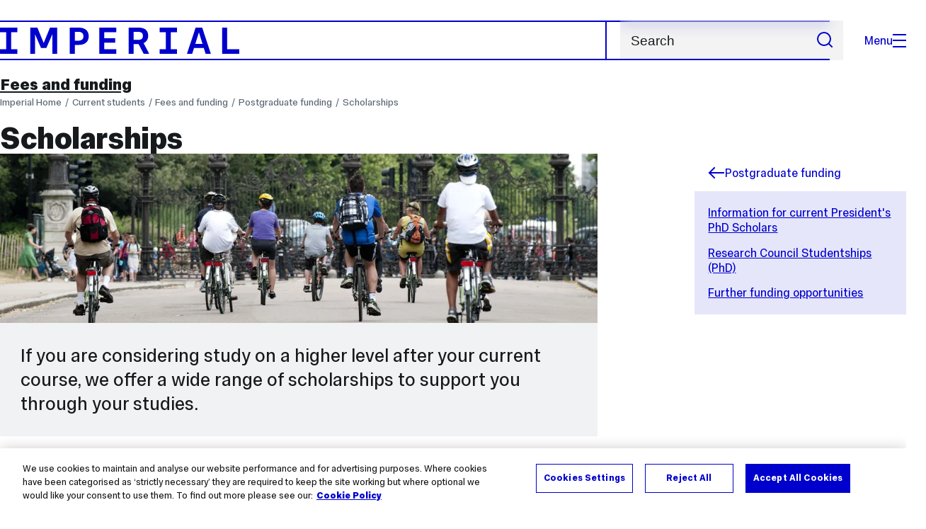

--- FILE ---
content_type: text/html; charset=UTF-8
request_url: https://www.imperial.ac.uk/students/fees-and-funding/postgraduate-funding/scholarships/
body_size: 10969
content:
<!DOCTYPE html>
<html class="no-js" lang="en-GB">

<head>
    <title>Scholarships | Current students | Imperial College London</title>

    <meta charset="utf-8" />
    <meta http-equiv="X-UA-Compatible" content="IE=edge" />
    <!-- OneTrust Cookies Consent Notice start for imperial.ac.uk -->
<script type="text/javascript" src="https://cdn-ukwest.onetrust.com/consent/6d9efb9d-b605-406f-b8b3-c9644859d064/OtAutoBlock.js" ></script><script src="https://cdn-ukwest.onetrust.com/scripttemplates/otSDKStub.js"  type="text/javascript" charset="UTF-8" data-domain-script="6d9efb9d-b605-406f-b8b3-c9644859d064" ></script>
<script type="text/javascript">function OptanonWrapper() { }</script>
<!-- OneTrust Cookies Consent Notice end for imperial.ac.uk -->
  	<link rel="preconnect" href="https://pxl01-imperialacuk.terminalfour.net">
    <link rel="dns-prefetch" href="https://pxl01-imperialacuk.terminalfour.net">

    <script type="application/ld+json">{"@context": "https://schema.org", "@type": "BreadcrumbList", "itemListElement": [{"@type": "ListItem","position": 1,"name": "Home","item": "https://www.imperial.ac.uk/"},{"@type": "ListItem","position": 2,"name": "Current students","item": "https://www.imperial.ac.uk/students/"},{"@type": "ListItem","position": 3,"name": "Fees and funding","item": "https://www.imperial.ac.uk/students/fees-and-funding/"},{"@type": "ListItem","position": 4,"name": "Postgraduate funding","item": "https://www.imperial.ac.uk/students/fees-and-funding/postgraduate-funding/"},{"@type": "ListItem","position": 5,"name": "Scholarships","item": "https://www.imperial.ac.uk/students/fees-and-funding/postgraduate-funding/scholarships/"}]}</script>
    <!-- Search metadata tags -->
<meta name="SectionType" content="website">
<!-- twitter metadata tags -->
<meta name="twitter:dnt" content="on">
<meta name="twitter:card" content="summary_large_image">
<meta name="twitter:site" content="@imperialcollege">
<meta name="twitter:title" content="Scholarships">
<meta name="twitter:description" content="If you are considering study on a higher level after your current course, we offer a wide range of scholarships to support you through your studies.">
<meta name="twitter:image" content="https://pxl01-imperialacuk.terminalfour.net/fit-in/539x152/prod01/channel_3/media/migration/imperial-students/Cyclists-in-Hyde-Park-T4--tojpeg_1416913187101_x4.jpg">
<meta name="fb:app_id" content="674884772674087">
<meta property="og:title" content="Scholarships" />
<meta property="og:type" content="website" />
<meta property="og:image" content="https://pxl01-imperialacuk.terminalfour.net/fit-in/539x152/prod01/channel_3/media/migration/imperial-students/Cyclists-in-Hyde-Park-T4--tojpeg_1416913187101_x4.jpg" />
<meta property="og:image:type" content="image/jpeg" />
<meta property="og:image:secure_url" content="https://pxl01-imperialacuk.terminalfour.net/fit-in/539x152/prod01/channel_3/media/migration/imperial-students/Cyclists-in-Hyde-Park-T4--tojpeg_1416913187101_x4.jpg" />
<meta property="og:url" content="https://www.imperial.ac.uk/students/fees-and-funding/postgraduate-funding/scholarships/" />
<meta property="og:description" content="If you are considering study on a higher level after your current course, we offer a wide range of scholarships to support you through your studies." />
<meta property="og:locale" content="en_GB" />
<meta property="og:site_name" content="Imperial College London" />

    

    <meta name="keywords" content="">

    <meta name="viewport" content="width=device-width, initial-scale=1.0" />

    <!-- assets */ -->
<link rel="preload" href="/assets/website/fonts/icons/fonts/imperial-icons.woff?vrmf2d" as="font" type="font/woff" crossorigin>
<link rel="preload" href="/assets/website/fonts/imperial-sans/ImperialText-VF.woff2" as="font" type="font/woff2" crossorigin>
<link href="/assets/website/stylesheets/css/screen.2.2.1.css" media="all" rel="stylesheet" type="text/css" />
<link href="/assets/website/stylesheets/css/print.2.2.1.css" media="print" rel="stylesheet" type="text/css" />

<link rel="icon" type="image/svg+xml" href="/assets/website/images/favicon/favicon.svg">
<link rel="alternate icon" href="/assets/website/images/favicon/favicon.ico">
<link rel="icon" href="/assets/website/images/favicon/favicon-32.png" sizes="32x32">
<link rel="icon" href="/assets/website/images/favicon/favicon-57.png" sizes="57x57">
<link rel="icon" href="/assets/website/images/favicon/favicon-76.png" sizes="76x76">
<link rel="icon" href="/assets/website/images/favicon/favicon-96.png" sizes="96x96">
<link rel="icon" href="/assets/website/images/favicon/favicon-128.png" sizes="128x128">
<link rel="icon" href="/assets/website/images/favicon/favicon-192.png" sizes="192x192">
<link rel="icon" href="/assets/website/images/favicon/favicon-228.png" sizes="228x228">
<link rel="shortcut icon" href="/assets/website/images/favicon/favicon-196.png" sizes="196x196">
<link rel="apple-touch-icon" href="/assets/website/images/favicon/favicon-120.png" sizes="120x120">
<link rel="apple-touch-icon" href="/assets/website/images/favicon/favicon-152.png" sizes="152x152">
<link rel="apple-touch-icon" href="/assets/website/images/favicon/favicon-180.png" sizes="180x180">
<meta name="msapplication-TileColor" content="#C8D8E4">
<meta name="msapplication-TileImage" content="/assets/website/images/favicon/favicon-144.png">
<meta name="msapplication-config" content="/assets/website/images/favicon/browserconfig.xml" />

<script src="/assets/website/js/lib/jquery3.min.js" id="jquery3"></script>

<script defer src="/assets/website/js/build/application.2.2.1.min.js" type="text/javascript"></script>

<script defer src="//cdnjs.cloudflare.com/ajax/libs/gsap/3.10.4/gsap.min.js"></script>  <!-- gsap.min.js -->
     
    <link rel="canonical" href="https://www.imperial.ac.uk/students/fees-and-funding/postgraduate-funding/scholarships/" />
    
		 
		
    
      <meta name="SearchLanding" content="false">
      <meta name="LastModified" content="2023-10-25T08:52:04Z" />
</head>

<body class="page-layout-standard theme-8">
    <noscript><iframe src="https://www.googletagmanager.com/ns.html?id=GTM-NDH95W87" height="0" width="0" style="display:none;visibility:hidden"></iframe></noscript><script>(function(w,d,s,l,i){w[l]=w[l]||[];w[l].push({'gtm.start': new Date().getTime(),event:'gtm.js'});var f=d.getElementsByTagName(s)[0], 
j=d.createElement(s),dl=l!='dataLayer'?'&l='+l:'';j.async=true;j.src= 'https://www.googletagmanager.com/gtm.js?id='+i+dl;f.parentNode.insertBefore(j,f); })(window,document,'script','dataLayer','GTM-NDH95W87');</script>
    <a class="skip-to" id="skip-to-content" href="#content">Skip to main content</a>
<a class="skip-to" id="link-to-accessibility" href="/about-the-site/accessibility/">View accessibility support page</a>     
    
    <header class="header">
        <div class="header__inner">
            <a class="header__logo" href="/" aria-label="Homepage">
    <svg width="727" height="80" viewBox="0 0 727 80" fill="none" xmlns="http://www.w3.org/2000/svg">
        <path d="M301.453 0V80H353.346V66H316.622V46H350.152V32.4H316.622V14H353.346V0H301.453Z" fill="currentcolor" />
        <path d="M238.397 12.9177H227.22V39.8776H238.397C247.142 39.8776 253.566 35.6376 253.566 26.3953C253.566 16.8 247.142 12.9177 238.397 12.9177ZM239.196 52.8H227.22V80H212.052V0H239.196C256.219 0 269.533 7.72706 269.533 26.4C269.533 44.8 256.121 52.8 239.196 52.8Z" fill="currentcolor" />
        <path d="M485.079 0V14H503.84V66H485.079V80H537.77V66H519.009V14H537.77V0H485.079Z" fill="currentcolor" />
        <path d="M434.191 24.8C434.191 34.4377 428.602 37.4777 419.022 37.4777H406.248V12.9177H419.022C429.419 12.9224 434.191 16.8 434.191 24.8ZM450.158 24.8C450.158 6.12706 437.384 0 420.619 0H391.08V80H406.248V50.4H419.022C419.722 50.4 420.417 50.3859 421.107 50.3624L436.562 80H453.37L436.224 47.1906C444.565 43.4777 450.158 36.3435 450.158 24.8Z" fill="currentcolor" />
        <path d="M604.324 14.1929L615.238 49.4777H593.406L604.324 14.1929ZM594.345 0L567.999 80H583.966L589.409 62.4H619.235L624.678 80H640.645L614.299 0H594.345Z" fill="currentcolor" />
        <path d="M674.889 0V80H726.914V66H690.058V0H674.889Z" fill="currentcolor" />
        <path d="M151.908 0L132.747 47.04L113.587 0H92.0312V80H106.402V20.1882L124.764 62.4H140.731L159.093 20.1882V80H173.463V0H151.908Z" fill="currentcolor" />
        <path d="M0 0V14H18.7613V66H0V80H52.6912V66H33.93V14H52.6912V0H0Z" fill="currentcolor" />
    </svg>
</a>     

            <div class="header__buttons">
                <search class="header__search">
                   <form action="/search/">
                      <label class="sr-only" for="search">Search</label>
                     <input placeholder="Search" type="search" id="search" name="searchStudioQuery" />
                      <button type="submit" value="Search" aria-label="Submit search">
                          <svg role="img" aria-hidden="true" focusable="false" class="icon icon--m">
                              <use xlink:href="/assets/website/images/svg/icons.svg#search"></use>
                          </svg>
                      </button>
                  </form>
                </search>

                <button class="header__search-toggle toggler" data-targets=".header__search--mobile">
                    Search
                    <svg role="img" aria-hidden="true" focusable="false" class="icon icon--m">
                        <use xlink:href="/assets/website/images/svg/icons.svg#search"></use>
                    </svg>
                </button>
                <button class="header__nav-open" aria-label="Open navigation overlay">Menu<span></span></button>
            </div>


            <nav class="header__nav-fallback">
                <ul class="cluster cluster--pad-m">
                    <li><a href="/study/">Study</a></li><li><a href="/research-and-innovation/">Research</a></li><li><a href="/faculties-and-departments/">Faculties</a></li><li><a href="https://www.imperial.ac.uk/news/">News</a></li><li><a href="/whats-on/">Events</a></li><li><a href="/about/">About</a></li><li><a href="/get-involved/">Get involved</a></li><li><a href="/giving/">Giving</a></li><li><a href="https://shopimperial.org/">Shop Imperial</a></li>
                    <li><a href="/search">Search</a></li>
                </ul>
            </nav>

            <search class="header__search header__search--mobile">
              <form action="/search/">
                      <label class="sr-only" for="search">Search</label>
                      <input placeholder="Search" type="search" id="search" name="searchStudioQuery" />
                      <button type="submit" value="Search" aria-label="Submit search">
                          <svg role="img" aria-hidden="true" focusable="false" class="icon icon--m">
                              <use xlink:href="/assets/website/images/svg/icons.svg#search"></use>
                          </svg>
                      </button>
                  </form>
            </search>
        </div>

        <div id="#overlay" role="dialog" aria-modal="true" aria-labelledby="overlay-title" class="hidden">
            <h2 class="sr-only" id="overlay-title">Website navigation</h2>
            <div class="container">
                <div class="header__drawer">
                    <button class="header__nav-close" aria-label="Close navigation overlay">Close<span></span></button>
                    <a class="header__drawer__logo" href="/" aria-label="Homepage">
    <svg width="727" height="80" viewBox="0 0 727 80" fill="none" xmlns="http://www.w3.org/2000/svg">
    <path d="M301.453 0V80H353.346V66H316.622V46H350.152V32.4H316.622V14H353.346V0H301.453Z" fill="currentcolor"/>
    <path d="M238.397 12.9177H227.22V39.8776H238.397C247.142 39.8776 253.566 35.6376 253.566 26.3953C253.566 16.8 247.142 12.9177 238.397 12.9177ZM239.196 52.8H227.22V80H212.052V0H239.196C256.219 0 269.533 7.72706 269.533 26.4C269.533 44.8 256.121 52.8 239.196 52.8Z" fill="currentcolor"/>
    <path d="M485.079 0V14H503.84V66H485.079V80H537.77V66H519.009V14H537.77V0H485.079Z" fill="currentcolor"/>
    <path d="M434.191 24.8C434.191 34.4377 428.602 37.4777 419.022 37.4777H406.248V12.9177H419.022C429.419 12.9224 434.191 16.8 434.191 24.8ZM450.158 24.8C450.158 6.12706 437.384 0 420.619 0H391.08V80H406.248V50.4H419.022C419.722 50.4 420.417 50.3859 421.107 50.3624L436.562 80H453.37L436.224 47.1906C444.565 43.4777 450.158 36.3435 450.158 24.8Z" fill="currentcolor"/>
    <path d="M604.324 14.1929L615.238 49.4777H593.406L604.324 14.1929ZM594.345 0L567.999 80H583.966L589.409 62.4H619.235L624.678 80H640.645L614.299 0H594.345Z" fill="currentcolor"/>
    <path d="M674.889 0V80H726.914V66H690.058V0H674.889Z" fill="currentcolor"/>
    <path d="M151.908 0L132.747 47.04L113.587 0H92.0312V80H106.402V20.1882L124.764 62.4H140.731L159.093 20.1882V80H173.463V0H151.908Z" fill="currentcolor"/>
    <path d="M0 0V14H18.7613V66H0V80H52.6912V66H33.93V14H52.6912V0H0Z" fill="currentcolor"/>
</svg>
</a>     
                    <div class="header__pane-switchers">
                        <button class="header__pane-switcher" data-tab-id="site-nav">Key links</button>
                        <button class="header__pane-switcher" data-tab-id="section-nav">This section</button>
                    </div>
                    <div class="header__pane header__pane--global" id="site-nav">
                        <a class="header__skip-link" href="#section-nav">Skip to section navigation</a>
                        <nav class="header__nav header__nav--global" aria-labelledby="global-nav-title">
                            <h3 class="sr-only" id="global-nav-title">Global site navigation</h3>
                            <ul>
                                <li>
    <a href="/study/">Study</a>
    <ul>
<li><a href="/study/courses/">Course search</a></li>
<li><a href="/study/apply/">Apply</a></li>
<li><a href="/study/fees-and-funding/">Fees and funding</a></li>
<li><a href="/study/student-life/">Student life</a></li>
<li><a href="/study/visit/">Visit</a></li>
<li><a href="/study/help-centre/">Help centre</a></li>
<li><a href="/study/request-info/">Request info</a></li>
<li><a href="/study/international-students/">International students</a></li>
<li><a href="https://www.imperial.ac.uk/business-school/executive-education/">Executive education</a></li>
<li></li>
<li><a href="/study/visit/summer-schools/">Summer schools</a></li>
</ul>
</li><li>
    <a href="/research-and-innovation/">Research</a>
    
</li><li>
    <a href="/faculties-and-departments/">Faculties</a>
    <ul>
<li><a href="/engineering/">Faculty of Engineering</a></li>
<li><a href="/medicine/">Faculty of Medicine</a></li>
<li><a href="/natural-sciences/">Faculty of Natural Sciences</a></li>
<li><a href="https://www.imperial.ac.uk/business-school/">Imperial Business School</a></li>
<li><a href="/admin-services/">Administrative and support services</a></li>
</ul>
</li><li>
    <a href="https://www.imperial.ac.uk/news/">News</a>
    <ul>
<li><a href="https://www.imperial.ac.uk/news/">News</a></li>
<li><a href="/be-inspired/stories/">Imperial Stories</a></li>
<li><a href="/be-inspired/magazine/">Imperial Magazine</a></li>
</ul>
</li><li>
    <a href="/whats-on/">Events</a>
    <ul>
<li><a href="/whats-on/">What's on</a></li>
<li><a href="/be-inspired/festival/">Great Exhibition Road Festival</a></li>
<li><a href="/be-inspired/lates/">Imperial Lates</a></li>
<li><a href="/students/graduation/">Graduation</a></li>
</ul>
</li><li>
    <a href="/about/">About</a>
    <ul>
<li><a href="/about/leadership-and-strategy/president/">President</a></li>
<li><a href="/about/leadership-and-strategy/provost/">Provost and Deputy President</a></li>
<li><a href="/admin-services/governance/university-governance-structure/governance-structure/council/">Council</a></li>
<li><a href="/about/leadership-and-strategy/strategy/">Imperial Strategy</a></li>
<li><a href="/about/global/">Imperial Global</a></li>
<li><a href="/about/sustainability/">Sustainable Imperial</a></li>
<li><a href="/about/school-of-convergence-science/">School of Convergence Science</a></li>
<li><a href="/about/governance/">Governance</a></li>
<li><a href="/visit/campuses/">Campuses</a></li>
<li><a href="https://profiles.imperial.ac.uk/">Our academics</a></li>
<li><a href="/jobs/">Jobs at Imperial</a></li>
</ul>
</li><li>
    <a href="/get-involved/">Get involved</a>
    <ul>
<li><a href="/giving/">Giving</a></li>
<li><a href="/be-inspired/schools-outreach/">Schools outreach</a></li>
<li><a href="/be-inspired/global-summer-school/">Imperial Global Summer School</a></li>
<li><a href="/be-inspired/societal-engagement/">Societal engagement</a></li>
<li><a href="/be-inspired/volunteering/">Volunteering and outreach</a></li>
<li><a href="/get-involved/women-at-imperial/">Women at Imperial</a></li>
</ul>
</li><li>
    <a href="/giving/">Giving</a>
    
</li><li>
    <a href="https://shopimperial.org/">Shop Imperial</a>
    
</li>
                            </ul>
                        </nav>
                        <nav aria-labelledby="user-nav-title" role="navigation">
    <h3 class="sr-only" id="user-nav-title">User links navigation</h3>
    <ul class="header__user-links">
        <li><a href="/staff/">For staff</a></li>
        <li><a href="/students/">Current students</a></li>
        <li><a href="/for-business/">Imperial for business</a></li>
        <li><a href="/be-inspired/schools-outreach/">For schools</a></li>
        <li><a href="/alumni/">Alumni</a></li>
    </ul>
</nav>
                    </div>
                    <div class="header__pane header__pane--section" id="section-nav">
                        <nav class="header__nav header__nav--section" aria-labelledby="section-nav-title">
                            <!-- Section ID 2643--><a class="header__nav__breadcrumb" href="/students/">
<span>Current students</span>
</a>

                            <h3 class="header__nav__title" id="section-nav-title"><a href="/students/fees-and-funding/">Fees and funding</a><span class="sr-only"> navigation</span></h3>
                            <ul>
                                <li><a href="/students/fees-and-funding/tuition-fees/">Tuition fees</a>
<ul class="multilevel-linkul-0">
<li><a href="/students/fees-and-funding/tuition-fees/undergraduate-tuition-fees/">Undergraduate tuition fees</a>
<ul class="multilevel-linkul-1">
<li><a href="/students/fees-and-funding/tuition-fees/undergraduate-tuition-fees/2025-26/">2025-26</a>
<ul class="multilevel-linkul-2">
<li><a href="/students/fees-and-funding/tuition-fees/undergraduate-tuition-fees/2025-26/faculty-of-engineering/">Faculty of Engineering</a></li>
<li><a href="/students/fees-and-funding/tuition-fees/undergraduate-tuition-fees/2025-26/faculty-of-medicine/">Faculty of Medicine</a></li>
<li><a href="/students/fees-and-funding/tuition-fees/undergraduate-tuition-fees/2025-26/faculty-of-natural-sciences/">Faculty of Natural Sciences</a></li>
<li><a href="/students/fees-and-funding/tuition-fees/undergraduate-tuition-fees/2025-26/imperial-business-school/">Imperial Business School</a></li>

</ul>

</li>
<li><a href="/students/fees-and-funding/tuition-fees/undergraduate-tuition-fees/2024-25/">2024-25</a>
<ul class="multilevel-linkul-2">
<li><a href="/students/fees-and-funding/tuition-fees/undergraduate-tuition-fees/2024-25/faculty-of-engineering/">Faculty of Engineering</a></li>
<li><a href="/students/fees-and-funding/tuition-fees/undergraduate-tuition-fees/2024-25/faculty-of-medicine/">Faculty of Medicine</a></li>
<li><a href="/students/fees-and-funding/tuition-fees/undergraduate-tuition-fees/2024-25/faculty-of-natural-sciences/">Faculty of Natural Sciences</a></li>
<li><a href="/students/fees-and-funding/tuition-fees/undergraduate-tuition-fees/2024-25/imperial-business-school/">Imperial Business School</a></li>

</ul>

</li>

</ul>

</li>
<li><a href="/students/fees-and-funding/tuition-fees/postgraduate-tuition-fees/">Postgraduate tuition fees</a>
<ul class="multilevel-linkul-1">
<li><a href="/students/fees-and-funding/tuition-fees/postgraduate-tuition-fees/2025-26/">2025-26</a>
<ul class="multilevel-linkul-2">
<li><a href="/students/fees-and-funding/tuition-fees/postgraduate-tuition-fees/2025-26/taught-postgraduate-programmes/">Taught Postgraduate Programmes</a>
<ul class="multilevel-linkul-3">
<li><a href="/students/fees-and-funding/tuition-fees/postgraduate-tuition-fees/2025-26/taught-postgraduate-programmes/centre-for-languages-culture-and-communication/">Centre for Languages, Culture and Communication</a></li>
<li><a href="/students/fees-and-funding/tuition-fees/postgraduate-tuition-fees/2025-26/taught-postgraduate-programmes/faculty-of-engineering/">Faculty of Engineering</a></li>
<li><a href="/students/fees-and-funding/tuition-fees/postgraduate-tuition-fees/2025-26/taught-postgraduate-programmes/faculty-of-medicine/">Faculty of Medicine</a></li>
<li><a href="/students/fees-and-funding/tuition-fees/postgraduate-tuition-fees/2025-26/taught-postgraduate-programmes/faculty-of-natural-sciences/">Faculty of Natural Sciences</a></li>
<li><a href="/students/fees-and-funding/tuition-fees/postgraduate-tuition-fees/2025-26/taught-postgraduate-programmes/imperial-business-school/">Imperial Business School</a></li>

</ul>

</li>
<li><a href="/students/fees-and-funding/tuition-fees/postgraduate-tuition-fees/2025-26/mres/">Postgraduate Research Masters (MRes) Programmes</a>
<ul class="multilevel-linkul-3">
<li><a href="/students/fees-and-funding/tuition-fees/postgraduate-tuition-fees/2025-26/mres/faculty-of-engineering/">Faculty of Engineering</a></li>
<li><a href="/students/fees-and-funding/tuition-fees/postgraduate-tuition-fees/2025-26/mres/faculty-of-medicine/">Faculty of Medicine</a></li>
<li><a href="/students/fees-and-funding/tuition-fees/postgraduate-tuition-fees/2025-26/mres/faculty-of-natural-sciences/">Faculty of Natural Sciences</a></li>
<li><a href="/students/fees-and-funding/tuition-fees/postgraduate-tuition-fees/2025-26/mres/imperial-business-school/">Imperial Business School</a></li>

</ul>

</li>
<li><a href="/students/fees-and-funding/tuition-fees/postgraduate-tuition-fees/2025-26/postgraduate-research-programmes/">Postgraduate Research Programmes</a>
<ul class="multilevel-linkul-3">
<li><a href="/students/fees-and-funding/tuition-fees/postgraduate-tuition-fees/2025-26/postgraduate-research-programmes/centre-for-languages-culture-and-communication/">Centre for Languages, Culture and Communication</a></li>
<li><a href="/students/fees-and-funding/tuition-fees/postgraduate-tuition-fees/2025-26/postgraduate-research-programmes/crick-institute/">Crick Institute</a></li>
<li><a href="/students/fees-and-funding/tuition-fees/postgraduate-tuition-fees/2025-26/postgraduate-research-programmes/faculty-of-engineering/">Faculty of Engineering</a></li>
<li><a href="/students/fees-and-funding/tuition-fees/postgraduate-tuition-fees/2025-26/postgraduate-research-programmes/faculty-of-medicine/">Faculty of Medicine</a></li>
<li><a href="/students/fees-and-funding/tuition-fees/postgraduate-tuition-fees/2025-26/postgraduate-research-programmes/faculty-of-natural-sciences/">Faculty of Natural Sciences</a></li>
<li><a href="/students/fees-and-funding/tuition-fees/postgraduate-tuition-fees/2025-26/postgraduate-research-programmes/imperial-business-school/">Imperial Business School</a></li>

</ul>

</li>

</ul>

</li>
<li><a href="/students/fees-and-funding/tuition-fees/postgraduate-tuition-fees/2024-25/">2024-25</a>
<ul class="multilevel-linkul-2">
<li><a href="/students/fees-and-funding/tuition-fees/postgraduate-tuition-fees/2024-25/taught-postgraduate-programmes/">Taught Postgraduate Programmes</a>
<ul class="multilevel-linkul-3">
<li><a href="/students/fees-and-funding/tuition-fees/postgraduate-tuition-fees/2024-25/taught-postgraduate-programmes/centre-for-languages-culture-and-communication/">Centre for Languages, Culture and Communication</a></li>
<li><a href="/students/fees-and-funding/tuition-fees/postgraduate-tuition-fees/2024-25/taught-postgraduate-programmes/faculty-of-engineering/">Faculty of Engineering</a></li>
<li><a href="/students/fees-and-funding/tuition-fees/postgraduate-tuition-fees/2024-25/taught-postgraduate-programmes/faculty-of-medicine/">Faculty of Medicine</a></li>
<li><a href="/students/fees-and-funding/tuition-fees/postgraduate-tuition-fees/2024-25/taught-postgraduate-programmes/faculty-of-natural-sciences/">Faculty of Natural Sciences</a></li>
<li><a href="/students/fees-and-funding/tuition-fees/postgraduate-tuition-fees/2024-25/taught-postgraduate-programmes/imperial-business-school/">Imperial Business School</a></li>

</ul>

</li>
<li><a href="/students/fees-and-funding/tuition-fees/postgraduate-tuition-fees/2024-25/mres/">Postgraduate Research Masters (MRes) Programmes</a>
<ul class="multilevel-linkul-3">
<li><a href="/students/fees-and-funding/tuition-fees/postgraduate-tuition-fees/2024-25/mres/faculty-of-engineering/">Faculty of Engineering</a></li>
<li><a href="/students/fees-and-funding/tuition-fees/postgraduate-tuition-fees/2024-25/mres/faculty-of-medicine/">Faculty of Medicine</a></li>
<li><a href="/students/fees-and-funding/tuition-fees/postgraduate-tuition-fees/2024-25/mres/faculty-of-natural-sciences/">Faculty of Natural Sciences</a></li>
<li><a href="/students/fees-and-funding/tuition-fees/postgraduate-tuition-fees/2024-25/mres/imperial-college-business-school/">Imperial College Business School</a></li>

</ul>

</li>
<li><a href="/students/fees-and-funding/tuition-fees/postgraduate-tuition-fees/2024-25/postgraduate-research-programmes/">Postgraduate Research Programmes</a>
<ul class="multilevel-linkul-3">
<li><a href="/students/fees-and-funding/tuition-fees/postgraduate-tuition-fees/2024-25/postgraduate-research-programmes/centre-for-languages-culture-and-communication/">Centre for Languages, Culture and Communication</a></li>
<li><a href="/students/fees-and-funding/tuition-fees/postgraduate-tuition-fees/2024-25/postgraduate-research-programmes/crick-institute/">Crick Institute</a></li>
<li><a href="/students/fees-and-funding/tuition-fees/postgraduate-tuition-fees/2024-25/postgraduate-research-programmes/faculty-of-engineering/">Faculty of Engineering</a></li>
<li><a href="/students/fees-and-funding/tuition-fees/postgraduate-tuition-fees/2024-25/postgraduate-research-programmes/faculty-of-medicine/">Faculty of Medicine</a></li>
<li><a href="/students/fees-and-funding/tuition-fees/postgraduate-tuition-fees/2024-25/postgraduate-research-programmes/faculty-of-natural-sciences/">Faculty of Natural Sciences</a></li>
<li><a href="/students/fees-and-funding/tuition-fees/postgraduate-tuition-fees/2024-25/postgraduate-research-programmes/imperial-college-business-school/">Imperial College Business School</a></li>

</ul>

</li>

</ul>

</li>

</ul>

</li>
<li><a href="/students/fees-and-funding/tuition-fees/cas-and-visas/">CAS and Visas</a></li>
<li><a href="/students/fees-and-funding/tuition-fees/fee-status/">Fee status</a></li>
<li><a href="/students/fees-and-funding/tuition-fees/payment-terms/">Tuition fees payment terms</a>
<ul class="multilevel-linkul-1">
<li><a href="/students/fees-and-funding/tuition-fees/payment-terms/how-to-pay/">How to pay</a>
<ul class="multilevel-linkul-2">
<li><a href="/students/fees-and-funding/tuition-fees/payment-terms/how-to-pay/scams/">Scam warnings</a></li>

</ul>

</li>
<li><a href="/students/fees-and-funding/tuition-fees/payment-terms/undergraduates/">Information for undergraduate students</a></li>
<li><a href="/students/fees-and-funding/tuition-fees/payment-terms/postgraduates/">Information for postgraduate students</a></li>
<li><a href="/students/fees-and-funding/tuition-fees/payment-terms/pg-deposit/">Postgraduate application deposit information</a></li>

</ul>

</li>
<li><a href="/students/fees-and-funding/tuition-fees/discounts-for-college-employees/">Discounts for College employees</a></li>

</ul>

</li><li><a href="/students/fees-and-funding/managing-your-money/">Managing your money</a>
<ul class="multilevel-linkul-0">
<li><a href="/students/fees-and-funding/managing-your-money/living-costs/">Cost of living in London</a></li>
<li><a href="/students/fees-and-funding/managing-your-money/blackbullion/">Blackbullion</a></li>
<li><a href="/students/fees-and-funding/managing-your-money/money-saving-tips/">Money saving tips</a></li>
<li><a href="/students/fees-and-funding/managing-your-money/gambling-and-gaming-awareness/">Gambling and Gaming Awareness</a></li>
<li><a href="/students/fees-and-funding/managing-your-money/scams-and-fraud-awareness/">Scams and Fraud Awareness</a></li>

</ul>

</li><li><a href="/students/fees-and-funding/undergraduate-funding/">Undergraduate funding</a>
<ul class="multilevel-linkul-0">
<li><a href="/students/fees-and-funding/undergraduate-funding/bursaries-and-scholarships/">Bursaries and scholarships</a>
<ul class="multilevel-linkul-1">
<li><a href="/students/fees-and-funding/undergraduate-funding/bursaries-and-scholarships/imperial-bursary/">Imperial Bursary</a>
<ul class="multilevel-linkul-2">
<li><a href="/students/fees-and-funding/undergraduate-funding/bursaries-and-scholarships/imperial-bursary/medicine-students/">Medicine students</a></li>
<li><a href="/students/fees-and-funding/undergraduate-funding/bursaries-and-scholarships/imperial-bursary/care-leavers/">Care leavers and estranged students</a></li>

</ul>

</li>
<li><a href="/students/fees-and-funding/undergraduate-funding/bursaries-and-scholarships/further-funding-opportunities-/">Further funding opportunities </a>
<ul class="multilevel-linkul-2">
<li><a href="/students/fees-and-funding/undergraduate-funding/bursaries-and-scholarships/further-funding-opportunities-/alternative-guide-to-funding/">Alternative Guide to Funding</a></li>
<li><a href="/students/fees-and-funding/undergraduate-funding/bursaries-and-scholarships/further-funding-opportunities-/external-awards/">Non-Imperial scholarships</a></li>

</ul>

</li>

</ul>

</li>
<li><a href="/students/fees-and-funding/undergraduate-funding/loans-and-grants/">Loans and grants</a>
<ul class="multilevel-linkul-1">
<li><a href="/students/fees-and-funding/undergraduate-funding/loans-and-grants/tuition-loan/">Tuition fee loan</a></li>
<li><a href="/students/fees-and-funding/undergraduate-funding/loans-and-grants/maintenance-loan/">Maintenance loan for living costs</a></li>
<li><a href="/students/fees-and-funding/undergraduate-funding/loans-and-grants/repayments/">Repaying your loans</a></li>
<li><a href="/students/fees-and-funding/undergraduate-funding/loans-and-grants/nhs-funding/">NHS funding for medical students</a>
<ul class="multilevel-linkul-2">
<li><a href="/students/fees-and-funding/undergraduate-funding/loans-and-grants/nhs-funding/english/">English students</a></li>
<li><a href="/students/fees-and-funding/undergraduate-funding/loans-and-grants/nhs-funding/eu-students/">EU students</a></li>
<li><a href="/students/fees-and-funding/undergraduate-funding/loans-and-grants/nhs-funding/nhs-hardship-grant/">NHS hardship grant</a></li>

</ul>

</li>
<li><a href="/students/fees-and-funding/undergraduate-funding/loans-and-grants/funding-for-placements/">Funding for placements</a>
<ul class="multilevel-linkul-2">
<li><a href="/students/fees-and-funding/undergraduate-funding/loans-and-grants/funding-for-placements/year-abroad/">Year Abroad</a></li>
<li><a href="/students/fees-and-funding/undergraduate-funding/loans-and-grants/funding-for-placements/year-in-industry/">Year in Industry</a></li>
<li><a href="/students/fees-and-funding/undergraduate-funding/loans-and-grants/funding-for-placements/urop/">Undergraduate Research Opportunities Programme</a></li>
<li><a href="/students/fees-and-funding/undergraduate-funding/loans-and-grants/funding-for-placements/turing-scheme/">Turing Scheme</a>
<ul class="multilevel-linkul-3">
<li><a href="/students/fees-and-funding/undergraduate-funding/loans-and-grants/funding-for-placements/turing-scheme/turing-scheme-2025-26/">Turing Scheme 2025-26</a></li>
<li><a href="/students/fees-and-funding/undergraduate-funding/loans-and-grants/funding-for-placements/turing-scheme/turing-scheme-2024-25/">Turing Scheme 2024-25</a></li>

</ul>

</li>

</ul>

</li>
<li><a href="/students/fees-and-funding/undergraduate-funding/loans-and-grants/canadian-loans/">Canadian student loans and tax forms</a></li>
<li><a href="/students/fees-and-funding/undergraduate-funding/loans-and-grants/us-loans/">US student loans</a></li>
<li><a href="/students/fees-and-funding/undergraduate-funding/loans-and-grants/student-funding-sharia-law/">Student funding and Sharia law</a></li>

</ul>

</li>

</ul>

</li><li><span class="currentbranch0"><a href="/students/fees-and-funding/postgraduate-funding/">Postgraduate funding</a></span>
<ul class="multilevel-linkul-0">
<li><span class="currentbranch1"><a href="/students/fees-and-funding/postgraduate-funding/scholarships/">Scholarships</a></span>
<ul class="multilevel-linkul-1">
<li><a href="/students/fees-and-funding/postgraduate-funding/scholarships/icphd/" class="">Information for current President's PhD Scholars</a></li>
<li><a href="/students/fees-and-funding/postgraduate-funding/scholarships/ukri/">Research Council Studentships (PhD)</a></li>
<li><a href="/students/fees-and-funding/postgraduate-funding/scholarships/further-funding-opportunities-/">Further funding opportunities </a>
<ul class="multilevel-linkul-2">
<li><a href="/students/fees-and-funding/postgraduate-funding/scholarships/further-funding-opportunities-/alternative-guide-to-funding/">Alternative Guide to Funding</a></li>
<li><a href="/students/fees-and-funding/postgraduate-funding/scholarships/further-funding-opportunities-/external-awards/">Non-Imperial scholarships</a></li>

</ul>

</li>

</ul>

</li>
<li><a href="/students/fees-and-funding/postgraduate-funding/loans-and-grants/">Loans and grants</a>
<ul class="multilevel-linkul-1">
<li><a href="/students/fees-and-funding/postgraduate-funding/loans-and-grants/introduction-to-postgraduate-borrowing-/">Introduction to Postgraduate Borrowing </a></li>
<li><a href="/students/fees-and-funding/postgraduate-funding/loans-and-grants/postgraduate-loan-for-masters-study/">Postgraduate Loan for Master&rsquo;s study</a></li>
<li><a href="/students/fees-and-funding/postgraduate-funding/loans-and-grants/phd-loans/">Postgraduate Doctoral loans</a></li>
<li><a href="/students/fees-and-funding/postgraduate-funding/loans-and-grants/funding-for-placements/">Funding for placements</a></li>
<li><a href="/students/fees-and-funding/postgraduate-funding/loans-and-grants/canadian-loans/">Canadian student loans and tax forms</a></li>
<li><a href="/students/fees-and-funding/postgraduate-funding/loans-and-grants/us-loans/">US student loans</a></li>

</ul>

</li>

</ul>

</li><li><a href="/students/fees-and-funding/contact/">Contact</a></li><li><a href="/students/fees-and-funding/financial-assistance/">Financial Assistance</a>
<ul class="multilevel-linkul-0">
<li><a href="/students/fees-and-funding/financial-assistance/student-support-fund/">Student Support Fund</a>
<ul class="multilevel-linkul-1">
<li><a href="/students/fees-and-funding/financial-assistance/student-support-fund/payments--donations/">Payments &amp; donations</a></li>

</ul>

</li>
<li><a href="/students/fees-and-funding/financial-assistance/global-fund/">Student Global Relief Fund</a></li>

</ul>

</li><li><a href="/students/fees-and-funding/general-support/">General support</a>
<ul class="multilevel-linkul-0">
<li><a href="/students/fees-and-funding/general-support/childcare/">Students with children</a></li>
<li><a href="/students/fees-and-funding/general-support/financial-assistance/">Financial Assistance</a>
<ul class="multilevel-linkul-1">
<li><a href="/students/fees-and-funding/general-support/financial-assistance/student-support-fund/">Student Support Fund</a>
<ul class="multilevel-linkul-2">
<li><a href="/students/fees-and-funding/general-support/financial-assistance/student-support-fund/payments--donations/">Payments &amp; donations</a></li>

</ul>

</li>
<li><a href="/students/fees-and-funding/general-support/financial-assistance/global-fund/">Student Global Relief Fund</a></li>

</ul>

</li>
<li><a href="/students/fees-and-funding/general-support/funding-for-placements/">Funding for placements</a>
<ul class="multilevel-linkul-1">
<li><a href="/students/fees-and-funding/general-support/funding-for-placements/year-abroad/">Year Abroad</a></li>
<li><a href="/students/fees-and-funding/general-support/funding-for-placements/year-in-industry/">Year in Industry</a></li>
<li><a href="/students/fees-and-funding/general-support/funding-for-placements/urop/">Undergraduate Research Opportunities Programme</a></li>
<li><a href="/students/fees-and-funding/general-support/funding-for-placements/turing-scheme/">Turing Scheme</a>
<ul class="multilevel-linkul-2">
<li><a href="/students/fees-and-funding/general-support/funding-for-placements/turing-scheme/turing-scheme-2025-26/">Turing Scheme 2025-26</a></li>
<li><a href="/students/fees-and-funding/general-support/funding-for-placements/turing-scheme/turing-scheme-2024-25/">Turing Scheme 2024-25</a></li>

</ul>

</li>

</ul>

</li>
<li><a href="/students/fees-and-funding/general-support/us-loans/">US student loans</a></li>
<li><a href="/students/fees-and-funding/general-support/conference-funding/">Conference Funding</a></li>

</ul>

</li> <!-- New: 2212 -->
                            </ul>
                        </nav>
                    </div>
                </div>
            </div>
        </div>
    </header>
    <main id="page">
        <div class="show-no-js">
            <div class="container">
                <p class="step-1">In this section</p>
                <nav class="nav-fallback">
                    <ul class="nav-fallback__parent">
                        <li>
                            <a class="lwi" href="/students/fees-and-funding/">
                                Fees and funding
                            </a>
                        </li>
                    </ul>
                    <ul class="cluster cluster--pad-m"><li><a href="/students/fees-and-funding/postgraduate-funding/scholarships/icphd/" class="">Information for current President's PhD Scholars</a></li><li><a href="/students/fees-and-funding/postgraduate-funding/scholarships/ukri/">Research Council Studentships (PhD)</a></li><li><a href="/students/fees-and-funding/postgraduate-funding/scholarships/further-funding-opportunities-/">Further funding opportunities </a></li></ul>
                </nav>
            </div>
        </div>
        <div class="container content-template" id="content">
            
            <nav class="page-area-heading">
                <a href="/students/fees-and-funding/">Fees and funding</a>
            </nav>
            <div class="page-heading lg-8 sm-12">
                <div class="breadcrumbs">
                    <ul>
                        <li><a href="/">Imperial Home</a></li>
                        <li><a href="/students/">Current students</a></li><li><a href="/students/fees-and-funding/">Fees and funding</a></li><li><a href="/students/fees-and-funding/postgraduate-funding/">Postgraduate funding</a></li><li><a href="/students/fees-and-funding/postgraduate-funding/scholarships/">Scholarships</a></li>
                    </ul>
                </div>
                <h1>Scholarships</h1>
            </div>
            <div class="row row--space-between flow-opposite top" id="">
                <aside class="col lg-3 md-4 sm-12">
                  	<div class="section-sidebar section-sidebar--consistent">
                      <div class="section-sidebar__parent">
<a class="lwi" href="/students/fees-and-funding/postgraduate-funding/"><svg role="img" aria-hidden="true" focusable="false" class="icon icon--m"><use xlink:href="/assets/website/images/svg/icons.svg#arrow-left"></use></svg>Postgraduate funding</a></div>
<div class="section-sidebar__content" id="section-sidebar-content">
<ul class="section-sidebar__list flow-xs">
<li><a href="/students/fees-and-funding/postgraduate-funding/scholarships/icphd/" class="">Information for current President's PhD Scholars</a></li><li><a href="/students/fees-and-funding/postgraduate-funding/scholarships/ukri/">Research Council Studentships (PhD)</a></li><li><a href="/students/fees-and-funding/postgraduate-funding/scholarships/further-funding-opportunities-/">Further funding opportunities </a></li></ul>
</div>

                  	</div>
                </aside>
                <div class="col lg-8 sm-12" role="main" id="primary-content">
                  <!-- Search text crawl start -->
                    <div class="module flow-m">
                        
                        <!-- begin Banner -bottom block js TEST-->
<div class="col lg-12 full page-banner">
     <picture>
<source type="image/webp" srcset="
https://pxl01-imperialacuk.terminalfour.net/fit-in/539x152/filters:format(webp)/prod01/channel_3/media/migration/imperial-students/Cyclists-in-Hyde-Park-T4--tojpeg_1416913187101_x4.jpg 534w,
https://pxl01-imperialacuk.terminalfour.net/fit-in/1079x305/filters:format(webp)/prod01/channel_3/media/migration/imperial-students/Cyclists-in-Hyde-Park-T4--tojpeg_1416913187101_x4.jpg 1079w,
https://pxl01-imperialacuk.terminalfour.net/fit-in/2158x610/filters:upscale()/filters:format(webp)/prod01/channel_3/media/migration/imperial-students/Cyclists-in-Hyde-Park-T4--tojpeg_1416913187101_x4.jpg 2158w,
https://pxl01-imperialacuk.terminalfour.net/fit-in/4316x1220/filters:upscale()/filters:format(webp)/prod01/channel_3/media/migration/imperial-students/Cyclists-in-Hyde-Park-T4--tojpeg_1416913187101_x4.jpg 4316w"
           sizes="
           (min-width: 1520px) 1079px,
           (min-width: 1025px) calc(75vw - 82px),
           (min-width: 930px) calc(75vw - 50px),
           100vw"
>
<source type="image/jpeg" srcset="
https://pxl01-imperialacuk.terminalfour.net/fit-in/539x152/prod01/channel_3/media/migration/imperial-students/Cyclists-in-Hyde-Park-T4--tojpeg_1416913187101_x4.jpg 534w,
https://pxl01-imperialacuk.terminalfour.net/fit-in/1079x305/prod01/channel_3/media/migration/imperial-students/Cyclists-in-Hyde-Park-T4--tojpeg_1416913187101_x4.jpg 1079w,
https://pxl01-imperialacuk.terminalfour.net/fit-in/2158x610/filters:upscale()/prod01/channel_3/media/migration/imperial-students/Cyclists-in-Hyde-Park-T4--tojpeg_1416913187101_x4.jpg 2158w,
https://pxl01-imperialacuk.terminalfour.net/fit-in/4316x1220/filters:upscale()/prod01/channel_3/media/migration/imperial-students/Cyclists-in-Hyde-Park-T4--tojpeg_1416913187101_x4.jpg 4316w"
>
    <img src="https://pxl01-imperialacuk.terminalfour.net/fit-in/1079x305/prod01/channel_3/media/migration/imperial-students/Cyclists-in-Hyde-Park-T4--tojpeg_1416913187101_x4.jpg" alt="Cyclist in Hyde Park" width="4316" height="1220" class="full" fetchpriority="high" loading="eager">
    </picture>
	<div class="intro-text info">
		<p><span>If you are considering study on a higher level after your current course, we offer a wide range of scholarships to support you through your studies.</span></p>
	</div>
</div>
<!-- end Banner -bottom block -->

  <!-- 3 Column general content block -->
<div class="row equal-height-columns">
<h2 class="sr-only">Postgraduate scholarships</h2>
    <div class="col lg-4 md-4 wysiwyg">
        <div class="media-item full equal-height">
            <div class="media">
            <img 
                src="https://pxl01-imperialacuk.terminalfour.net/fit-in/452x249/prod01/channel_3/media/migration/imperial-students/06EC1917_ASTRA_TA1_Imperial_Exp--tojpeg_1417187458272_x4.jpg"
           srcset="
          https://pxl01-imperialacuk.terminalfour.net/fit-in/226x124/prod01/channel_3/media/migration/imperial-students/06EC1917_ASTRA_TA1_Imperial_Exp--tojpeg_1417187458272_x4.jpg 226w, 
           https://pxl01-imperialacuk.terminalfour.net/fit-in/452x249/prod01/channel_3/media/migration/imperial-students/06EC1917_ASTRA_TA1_Imperial_Exp--tojpeg_1417187458272_x4.jpg 452w,
           https://pxl01-imperialacuk.terminalfour.net/fit-in/904x498/filters:upscale()/prod01/channel_3/media/migration/imperial-students/06EC1917_ASTRA_TA1_Imperial_Exp--tojpeg_1417187458272_x4.jpg 904w,
           https://pxl01-imperialacuk.terminalfour.net/fit-in/1808x996/filters:upscale()/prod01/channel_3/media/migration/imperial-students/06EC1917_ASTRA_TA1_Imperial_Exp--tojpeg_1417187458272_x4.jpg 1816w"
       sizes="(min-width: 1520px) 452px,
       (min-width: 1025px) calc((100vw - 162px) / 3),
       (min-width: 930px) calc((100vw - 130px) / 3),
       (min-width: 481px) calc((100vw - 80px) / 3),
       calc(100vw - 32px)"
                alt="Imperial researchers using Rutherford Appleton Laser facilities at the STFC." loading="lazy" />
            </div>
            <div class="content">
          <h3 class="title">Scholarships</h3>
              <p>The <a href="/study/fees-and-funding/postgraduate-doctoral/grants-scholarships/presidents-phd/">President's PhD Scholarships</a>&nbsp;offers an outstanding opportunity for potential PhD students.&nbsp;A number of external organisations also offer <a href="/students/fees-and-funding/postgraduate-funding/scholarships/further-funding-opportunities-/external-awards/">awards for our students</a>.</p>
            </div>
        </div>
    </div>
    <div class="col lg-4 md-4 wysiwyg">
        <div class="media-item full equal-height">
            <div class="media">
            <img 
                src="https://pxl01-imperialacuk.terminalfour.net/fit-in/452x249/prod01/channel_3/media/migration/imperial-students/Imperial02_2012-172--tojpeg_1417188077595_x4.jpg"
           srcset="
          https://pxl01-imperialacuk.terminalfour.net/fit-in/226x124/prod01/channel_3/media/migration/imperial-students/Imperial02_2012-172--tojpeg_1417188077595_x4.jpg 226w, 
           https://pxl01-imperialacuk.terminalfour.net/fit-in/452x249/prod01/channel_3/media/migration/imperial-students/Imperial02_2012-172--tojpeg_1417188077595_x4.jpg 452w,
           https://pxl01-imperialacuk.terminalfour.net/fit-in/904x498/filters:upscale()/prod01/channel_3/media/migration/imperial-students/Imperial02_2012-172--tojpeg_1417188077595_x4.jpg 904w,
           https://pxl01-imperialacuk.terminalfour.net/fit-in/1808x996/filters:upscale()/prod01/channel_3/media/migration/imperial-students/Imperial02_2012-172--tojpeg_1417188077595_x4.jpg 1816w"
       sizes="(min-width: 1520px) 452px,
       (min-width: 1025px) calc((100vw - 162px) / 3),
       (min-width: 930px) calc((100vw - 130px) / 3),
       (min-width: 481px) calc((100vw - 80px) / 3),
       calc(100vw - 32px)"
                alt="A student using an iPad on campus" loading="lazy" />
            </div>
            <div class="content">
          <h3 class="title">Scholarships search tool</h3>
              <p>You can use our <a href="/study/fees-and-funding/scholarships-search/">scholarships search tool</a> to search all of our awards in one place.</p>
            </div>
        </div>
    </div>
    <div class="col lg-4 md-4 wysiwyg">
        <div class="media-item full equal-height">
            <div class="media">
            <img 
                src="https://pxl01-imperialacuk.terminalfour.net/fit-in/452x249/prod01/channel_3/media/migration/imperial-students/ImperialComputing-085--tojpeg_1417188275326_x4.jpg"
           srcset="
          https://pxl01-imperialacuk.terminalfour.net/fit-in/226x124/prod01/channel_3/media/migration/imperial-students/ImperialComputing-085--tojpeg_1417188275326_x4.jpg 226w, 
           https://pxl01-imperialacuk.terminalfour.net/fit-in/452x249/prod01/channel_3/media/migration/imperial-students/ImperialComputing-085--tojpeg_1417188275326_x4.jpg 452w,
           https://pxl01-imperialacuk.terminalfour.net/fit-in/904x498/filters:upscale()/prod01/channel_3/media/migration/imperial-students/ImperialComputing-085--tojpeg_1417188275326_x4.jpg 904w,
           https://pxl01-imperialacuk.terminalfour.net/fit-in/1808x996/filters:upscale()/prod01/channel_3/media/migration/imperial-students/ImperialComputing-085--tojpeg_1417188275326_x4.jpg 1816w"
       sizes="(min-width: 1520px) 452px,
       (min-width: 1025px) calc((100vw - 162px) / 3),
       (min-width: 930px) calc((100vw - 130px) / 3),
       (min-width: 481px) calc((100vw - 80px) / 3),
       calc(100vw - 32px)"
                alt="Our Robotics research group" loading="lazy" />
            </div>
            <div class="content">
          <h3 class="title">PhD studentships</h3>
              <p>We offer a wide range of <a href="/students/fees-and-funding/postgraduate-funding/scholarships/ukri/" title="Research%20Council%20studentships%20%28PhD%29">Research Council funded studentships</a>. These are available in defined areas of research and come with a named supervisor (who has secured funding for the project) in a particular department, centre or institute.</p>
            </div>
        </div>
    </div>
</div>
<!-- end 3 Column general content block -->
                    </div>
                    <section class="supplementary-content row">
                        <div class="supplementary-content__sizer col"></div>
                        <div class="col lg-12"><div class="module btn-container"><a href="http://www.imperial.ac.uk/careers" class="btn" target="_blank"><span>Careers Service</span><svg role="img" aria-hidden="true" focusable="false" class="icon icon--m"><use xlink:href="/assets/website/images/svg/icons.svg#chevron-right"></use></svg></a></div></div><div class="col lg-12 news thumb">
  <div class="module">
    <a href="/students/terms-and-conditions/">
      <div class="content">
        <div class="media">
          <img src="https://pxl01-imperialacuk.terminalfour.net/prod01/channel_3/media/migration/administration-and-support-services/Terms-Conditions-e1369047329104--tojpeg_1445858042762_x4.jpg" alt="" width="412" height="356" loading="lazy">
        </div>

        
          <h2 class="type fake-h6">Important information</h2>
        
        
        <span class="fake-h4">Terms and Conditions</span><br>
         <span class="description">Please read carefully</span>
      </div>
    </a>
  </div>
</div>
                        
                    </section>
										<!-- Search text crawl end -->
                </div>
            </div>
        </div>
    </main>
    <footer class="footer" role="contentinfo">
        
        <section class="footer__main">
    <h2 class="sr-only">Useful Links</h2>
    <div class="container">
        <div class="row row--gap-on-collapse">
            <nav class="col lg-3 sm-12">
                <div class="flow-s">
                    <h3 class="step--1">Popular links</h3>
                    <ul>
<li><a href="/admin-services/ict/self-service/digital-education-services/digital-education-platforms/blackboard/">Blackboard</a></li>
<li><a href="/admin-services/ict/contact-ict-service-desk/">Contact the Service Desk</a></li>
<li><a href="/jobs/">Jobs</a></li>
<li><a href="/admin-services/library/">Library services</a></li>
<li><a href="https://email.imperial.ac.uk" target="_blank" rel="noopener">Outlook email online</a></li>
</ul>
                </div>
            </nav>
            <nav class="col lg-3 sm-12">
                <div class="flow-s">
                    <h3 class="step--1">Faculties</h3>
                    <ul>
<li><a href="/engineering/">Engineering</a></li>
<li><a href="/medicine/">Medicine</a></li>
<li><a href="/natural-sciences/">Natural Sciences</a></li>
<li><a href="https://www.imperial.ac.uk/business-school/" target="_blank" rel="noopener">Imperial Business School</a></li>
</ul>
                </div>
            </nav>
            <nav class="col lg-3 sm-12">
                <div class="flow-s">
                    <h3 class="step--1">Directories</h3>
                    <ul>
<li><a href="/admin-services/">Admin and support services </a></li>
<li><a href="/multidisciplinary-research/">Networks and Centres </a></li>
<li><a href="/a-z-research/">Research groups </a></li>
<li><a href="https://profiles.imperial.ac.uk/" target="_blank" rel="noopener">Search all staff</a></li>
</ul>
                </div>
            </nav>
            <nav class="col lg-3 sm-12">
                <div class="flow-s">
                    <h3 class="step--1">Partners</h3>
                    <ul>
<li><a href="https://ahsc.org.uk/" target="_blank" rel="noopener">Imperial College Academic Health Science Centre </a></li>
<li><a href="https://imperialcollegehealthpartners.com/" target="_blank" rel="noopener">Imperial College Health Partners </a></li>
<li><a href="https://www.imperial.nhs.uk/" target="_blank" rel="noopener">Imperial College Healthcare NHS Trust </a></li>
<li><a href="https://www.imperial-consultants.co.uk/" target="_blank" rel="noopener">Imperial Consultants</a></li>
</ul>
                </div>
            </nav>
        </div>
    </div>
</section>

<section itemscope itemtype="http://schema.org/CollegeOrUniversity">
    <h2 class="sr-only">College Information</h2>
    <div class="container">
        <div class="footer__common">
            <div class="row">
                <div class="col lg-3 sm-12">
                    <div class="footer__contact flow-s">
                        <a href="#" class="footer__brand">
                            <span class="sr-only" itemprop="name">Imperial College London</span>
                            <svg width="727" height="80" viewBox="0 0 727 80" fill="none" xmlns="http://www.w3.org/2000/svg">
                                <path d="M301.453 0V80H353.346V66H316.622V46H350.152V32.4H316.622V14H353.346V0H301.453Z" fill="currentcolor"/>
                                <path d="M238.397 12.9177H227.22V39.8776H238.397C247.142 39.8776 253.566 35.6376 253.566 26.3953C253.566 16.8 247.142 12.9177 238.397 12.9177ZM239.196 52.8H227.22V80H212.052V0H239.196C256.219 0 269.533 7.72706 269.533 26.4C269.533 44.8 256.121 52.8 239.196 52.8Z" fill="currentcolor"/>
                                <path d="M485.079 0V14H503.84V66H485.079V80H537.77V66H519.009V14H537.77V0H485.079Z" fill="currentcolor"/>
                                <path d="M434.191 24.8C434.191 34.4377 428.602 37.4777 419.022 37.4777H406.248V12.9177H419.022C429.419 12.9224 434.191 16.8 434.191 24.8ZM450.158 24.8C450.158 6.12706 437.384 0 420.619 0H391.08V80H406.248V50.4H419.022C419.722 50.4 420.417 50.3859 421.107 50.3624L436.562 80H453.37L436.224 47.1906C444.565 43.4777 450.158 36.3435 450.158 24.8Z" fill="currentcolor"/>
                                <path d="M604.324 14.1929L615.238 49.4777H593.406L604.324 14.1929ZM594.345 0L567.999 80H583.966L589.409 62.4H619.235L624.678 80H640.645L614.299 0H594.345Z" fill="currentcolor"/>
                                <path d="M674.889 0V80H726.914V66H690.058V0H674.889Z" fill="currentcolor"/>
                                <path d="M151.908 0L132.747 47.04L113.587 0H92.0312V80H106.402V20.1882L124.764 62.4H140.731L159.093 20.1882V80H173.463V0H151.908Z" fill="currentcolor"/>
                                <path d="M0 0V14H18.7613V66H0V80H52.6912V66H33.93V14H52.6912V0H0Z" fill="currentcolor"/>
                            </svg>
                        </a>
                        <meta itemprop="url" content="https://www.imperial.ac.uk/">
                        <meta itemprop="image"
                            content="https://www.imperial.ac.uk/ImageCropToolT4/imageTool/uploaded-images/homepage-default-social--tojpeg_1523872141375_x1.jpg">
                        <meta itemprop="logo"
                            content="https://www.imperial.ac.uk/assets/website/images/logo/imperial-600.png">
                        <meta itemprop="sameAs" content="https://en.wikipedia.org/wiki/Imperial_College_London">
                        <div class="address">
                            <h3 class="sr-only">Address</h3>
                            <p itemscope itemtype="http://schema.org/PostalAddress" itemprop="address">
                                <span itemprop="name">Imperial College London</span><br />
                                <span itemprop="streetAddress">South Kensington Campus</span><br />
                                <span itemprop="addressLocality">London</span>
                                <span itemprop="postalCode">SW7 2AZ</span>,&nbsp;<span itemprop="addressCountry">UK</span><br />
                                <span itemprop="telephone">tel: +44 (0)20 7589 5111</span>
                            </p>
                        </div>
                    </div>
                </div>
                <div class="col lg-9 sm-12">
                    <div class="footer__info flow-s" id="footer-info">
                        <div class="footer__social cluster cluster--pad-m">
                            <a href="https://www.facebook.com/imperialcollegelondon" target="_blank"
                                itemprop="sameAs">
                                <span class="sr-only">Facebook</span>
                                <svg role="img" aria-hidden="true" focusable="false" class="icon icon--m">
                                    <use xlink:href="/assets/website/images/svg/icons.svg#facebook"></use>
                                </svg>
                            </a>
                            <a href="https://twitter.com/imperialcollege" target="_blank" itemprop="sameAs">
                                <span class="sr-only">X, formerly known as Twitter</span>
                                <svg role="img" aria-hidden="true" focusable="false" class="icon icon--m">
                                    <use xlink:href="/assets/website/images/svg/icons.svg#twitter"></use>
                                </svg>
                            </a>
                            <a href="https://www.youtube.com/user/imperialcollegevideo" target="_blank" itemprop="sameAs">
                                <span class="sr-only">YouTube</span>
                                <svg role="img" aria-hidden="true" focusable="false" class="icon icon--m">
                                    <use xlink:href="/assets/website/images/svg/icons.svg#youtube"></use>
                                </svg>
                            </a>
                            <a href="https://www.linkedin.com/edu/imperial-college-london-12598" target="_blank" itemprop="sameAs">
                                <span class="sr-only">LinkedIn</span>
                                <svg role="img" aria-hidden="true" focusable="false" class="icon icon--m">
                                    <use xlink:href="/assets/website/images/svg/icons.svg#linkedin"></use>
                                </svg>
                            </a>
                            <a href="https://instagram.com/imperialcollege" target="_blank" itemprop="sameAs">
                                <span class="sr-only">Instagram</span>
                                <svg role="img" aria-hidden="true" focusable="false" class="icon icon--m">
                                    <use xlink:href="/assets/website/images/svg/icons.svg#instagram"></use>
                                </svg>
                            </a>
                            <a href="https://www.tiktok.com/@imperialcollege" target="_blank" itemprop="sameAs">
                                <span class="sr-only">TikTok</span>
                                <svg role="img" aria-hidden="true" focusable="false" class="icon icon--m">
                                    <use xlink:href="/assets/website/images/svg/icons.svg#tiktok"></use>
                                </svg>
                            </a>
                          	<a href="https://bsky.app/profile/imperialcollegeldn.bsky.social" target="_blank" itemprop="sameAs">
                                <span class="sr-only">TikTok</span>
                                <svg role="img" aria-hidden="true" focusable="false" class="icon icon--m">
                                    <use xlink:href="/assets/website/images/svg/icons.svg#bluesky-outline"></use>
                                </svg>
                            </a>
                        </div>
                        <nav>
                            <h3 class="sr-only">Site Information</h3>
                            <ul class="footer__meta">
                                <li><a href="/sitemap/">Sitemap</a></li>
                                <li><a href="/about-the-site/accessibility/">Accessibility</a></li>
                                <li><a href="/admin-services/finance/purchasing/related-policy-statements/modern-slavery/">Modern slavery statement</a></li>
                                <li><a href="/about-the-site/privacy/">Privacy notice</a></li>
                                <li><a href="/about-the-site/use-of-cookies/">Use of cookies</a></li>
                                <li><a href="/about-the-site/incorrect-content/">Report incorrect content</a></li>
            <li class="hide-sm"><a class="t4Edit-page" href="https://t4-cms.imperial.ac.uk/terminalfour/page/section#edit/13457/contents">Log in</a></li>
                                    </ul>
                        </nav>
                        <p class="footer__copyright">&copy; 2026 Imperial College London</p>
                    </div>
                </div>
            </div>
        </div>
    </div>
</section>
    </footer>
    <!-- navigation object : Shared Content --><!-- end Shared -->
		
</body>

</html>

--- FILE ---
content_type: image/svg+xml
request_url: https://www.imperial.ac.uk/assets/website/images/svg/icons.svg
body_size: 5840
content:
<!-- SO: I generated this using: https://svg-sprite-generator.vercel.app/ but had to comment out the first line (left in below). -->

<!-- <?xml version="1.0" encoding="UTF-8"?> -->
<svg xmlns="http://www.w3.org/2000/svg" xmlns:xlink="http://www.w3.org/1999/xlink" width="0" height="0">
    <symbol id="arrow-left" width="24" height="24" viewBox="0 0 24 24" fill="none">
        <path
        d="M22 12H2M2 12L9 5M2 12L9 19"
        stroke="currentcolor"
        stroke-width="2"
        stroke-linecap="square"
        stroke-linejoin="bevel"
        />
    </symbol>
    
    <!-- <symbol id="arrow-right" width="24" height="24" viewBox="0 0 24 24" fill="none">
        <path d="M2 12H22M22 12L15 5M22 12L15 19" stroke="currentcolor" stroke-width="2" stroke-linecap="square" stroke-linejoin="bevel"/>
    </symbol> -->
    
    <!-- We have had to replace the above arrow-right symbol with the below. Switching from stroke to fill resolved a visual issue with overlapping corners causing a jagged edge where the lines met. -->
    <!-- Future icons should be inspected in browser at high zoom levels (400/500%) prior to use in production. -->
    <symbol id="arrow-right" width="24" height="24" viewBox="0 0 24 24" fill="none">
        <path
        fill-rule="evenodd"
        clip-rule="evenodd"
        d="M15 3.58582L22.7071 11.2929V12.7071L15 20.4142L13.5858 19L19.5858 13H1V11H19.5858L13.5858 5.00003L15 3.58582Z"
        fill="currentcolor"
        />
    </symbol>
    
    <symbol id="chevron-down" width="24" height="24" viewBox="0 0 24 24" fill="none">
        <path
        d="M4 9L12 17L20 9"
        stroke="currentcolor"
        stroke-width="2"
        stroke-linecap="square"
        stroke-linejoin="bevel"
        />
    </symbol>
    
    <symbol id="chevron-left" width="24" height="24" viewBox="0 0 24 24" fill="none">
        <path
        d="M15 4L7 12L15 20"
        stroke="currentcolor"
        stroke-width="2"
        stroke-linecap="square"
        stroke-linejoin="bevel"
        />
    </symbol>
    
    <symbol id="chevron-right" width="24" height="24" viewBox="0 0 24 24" fill="none">
        <path
        d="M9 20L17 12L9 4"
        stroke="currentcolor"
        stroke-width="2"
        stroke-linecap="square"
        stroke-linejoin="bevel"
        />
    </symbol>
    
    <symbol id="chevron-up" width="24" height="24" viewBox="0 0 24 24" fill="none">
        <path
        d="M20 15L12 7L4 15"
        stroke="currentcolor"
        stroke-width="2"
        stroke-linecap="square"
        stroke-linejoin="bevel"
        />
    </symbol>
    
    <symbol id="clock" width="24" height="24" viewBox="0 0 24 24" fill="none">
        <path
        id="Vector"
        d="M12 22C17.5228 22 22 17.5228 22 12C22 6.47715 17.5228 2 12 2C6.47715 2 2 6.47715 2 12C2 17.5228 6.47715 22 12 22Z"
        stroke="currentcolor"
        stroke-width="2"
        stroke-linecap="square"
        stroke-linejoin="bevel"
        />
        <path
        id="Vector_2"
        d="M12 6V12L16 14"
        stroke="currentcolor"
        stroke-width="2"
        stroke-linecap="square"
        stroke-linejoin="bevel"
        />
    </symbol>
    
    <symbol id="comment" width="24" height="24" viewBox="0 0 24 24" fill="none">
        <path
        d="M21 15C21 15.5304 20.7893 16.0391 20.4142 16.4142C20.0391 16.7893 19.5304 17 19 17H7L3 21V5C3 4.46957 3.21071 3.96086 3.58579 3.58579C3.96086 3.21071 4.46957 3 5 3H19C19.5304 3 20.0391 3.21071 20.4142 3.58579C20.7893 3.96086 21 4.46957 21 5V15Z"
        stroke="currentcolor"
        stroke-width="2"
        stroke-linecap="round"
        stroke-linejoin="bevel"
        />
    </symbol>
    
    <symbol id="facebook" width="24" height="24" viewBox="0 0 24 24" fill="none">
        <path
        d="M23 12C23 5.92486 18.0751 1 12 1C5.92486 1 1 5.92486 1 12C1 17.4903 5.02252 22.0412 10.2812 22.8664V15.1797H7.48828V12H10.2812V9.57656C10.2812 6.81969 11.9235 5.29688 14.4361 5.29688C15.6397 5.29688 16.8984 5.51172 16.8984 5.51172V8.21875H15.5114C14.145 8.21875 13.7188 9.06674 13.7188 9.93664V12H16.7695L16.2818 15.1797H13.7188V22.8664C18.9775 22.0412 23 17.4903 23 12Z"
        fill="currentcolor"
        />
    </symbol>
    
    <symbol id="info" width="24" height="24" viewBox="0 0 24 24" fill="none">
        <path
        d="M10.8 16.8H12.8V10.8H10.8V16.8ZM11.8 8.80005C12.0833 8.80005 12.3208 8.70422 12.5125 8.51255C12.7042 8.32088 12.8 8.08338 12.8 7.80005C12.8 7.51672 12.7042 7.27922 12.5125 7.08755C12.3208 6.89588 12.0833 6.80005 11.8 6.80005C11.5167 6.80005 11.2792 6.89588 11.0875 7.08755C10.8958 7.27922 10.8 7.51672 10.8 7.80005C10.8 8.08338 10.8958 8.32088 11.0875 8.51255C11.2792 8.70422 11.5167 8.80005 11.8 8.80005ZM11.8 21.8C10.4167 21.8 9.11667 21.5375 7.9 21.0125C6.68333 20.4875 5.625 19.775 4.725 18.875C3.825 17.975 3.1125 16.9167 2.5875 15.7C2.0625 14.4834 1.8 13.1834 1.8 11.8C1.8 10.4167 2.0625 9.11672 2.5875 7.90005C3.1125 6.68338 3.825 5.62505 4.725 4.72505C5.625 3.82505 6.68333 3.11255 7.9 2.58755C9.11667 2.06255 10.4167 1.80005 11.8 1.80005C13.1833 1.80005 14.4833 2.06255 15.7 2.58755C16.9167 3.11255 17.975 3.82505 18.875 4.72505C19.775 5.62505 20.4875 6.68338 21.0125 7.90005C21.5375 9.11672 21.8 10.4167 21.8 11.8C21.8 13.1834 21.5375 14.4834 21.0125 15.7C20.4875 16.9167 19.775 17.975 18.875 18.875C17.975 19.775 16.9167 20.4875 15.7 21.0125C14.4833 21.5375 13.1833 21.8 11.8 21.8ZM11.8 19.8C14.0333 19.8 15.925 19.025 17.475 17.475C19.025 15.925 19.8 14.0334 19.8 11.8C19.8 9.56672 19.025 7.67505 17.475 6.12505C15.925 4.57505 14.0333 3.80005 11.8 3.80005C9.56667 3.80005 7.675 4.57505 6.125 6.12505C4.575 7.67505 3.8 9.56672 3.8 11.8C3.8 14.0334 4.575 15.925 6.125 17.475C7.675 19.025 9.56667 19.8 11.8 19.8Z"
        fill="currentcolor"
        />
    </symbol>
    
    <symbol id="instagram" width="24" height="24" viewBox="0 0 24 24" fill="none">
        <path
        d="M12.0022 6.35828C8.88075 6.35828 6.36296 8.87607 6.36296 11.9975C6.36296 15.119 8.88075 17.6368 12.0022 17.6368C15.1237 17.6368 17.6415 15.119 17.6415 11.9975C17.6415 8.87607 15.1237 6.35828 12.0022 6.35828ZM12.0022 15.6638C9.98505 15.6638 8.33597 14.0196 8.33597 11.9975C8.33597 9.97546 9.98014 8.33129 12.0022 8.33129C14.0243 8.33129 15.6685 9.97546 15.6685 11.9975C15.6685 14.0196 14.0194 15.6638 12.0022 15.6638ZM19.1875 6.12761C19.1875 6.8589 18.5985 7.44295 17.8722 7.44295C17.1409 7.44295 16.5568 6.85399 16.5568 6.12761C16.5568 5.40123 17.1458 4.81227 17.8722 4.81227C18.5985 4.81227 19.1875 5.40123 19.1875 6.12761ZM22.9225 7.46258C22.839 5.70061 22.4366 4.13988 21.1458 2.85399C19.8599 1.5681 18.2992 1.16564 16.5372 1.0773C14.7212 0.974233 9.2783 0.974233 7.46235 1.0773C5.70529 1.16074 4.14456 1.56319 2.85376 2.84908C1.56296 4.13497 1.16542 5.69571 1.07707 7.45767C0.974004 9.27362 0.974004 14.7166 1.07707 16.5325C1.16051 18.2945 1.56296 19.8552 2.85376 21.1411C4.14456 22.427 5.70038 22.8294 7.46235 22.9178C9.2783 23.0209 14.7212 23.0209 16.5372 22.9178C18.2992 22.8344 19.8599 22.4319 21.1458 21.1411C22.4317 19.8552 22.8341 18.2945 22.9225 16.5325C23.0255 14.7166 23.0255 9.27853 22.9225 7.46258ZM20.5765 18.481C20.1936 19.4429 19.4525 20.184 18.4857 20.5718C17.0378 21.146 13.6022 21.0135 12.0022 21.0135C10.4022 21.0135 6.96173 21.1411 5.51879 20.5718C4.55683 20.189 3.81572 19.4479 3.42799 18.481C2.85376 17.0331 2.98627 13.5975 2.98627 11.9975C2.98627 10.3975 2.85867 6.95706 3.42799 5.51411C3.81081 4.55215 4.55192 3.81104 5.51879 3.42331C6.96664 2.84908 10.4022 2.9816 12.0022 2.9816C13.6022 2.9816 17.0427 2.85399 18.4857 3.42331C19.4476 3.80613 20.1887 4.54724 20.5765 5.51411C21.1507 6.96196 21.0182 10.3975 21.0182 11.9975C21.0182 13.5975 21.1507 17.038 20.5765 18.481Z"
        fill="currentcolor"
        />
    </symbol>
    
    <symbol id="link" width="24" height="24" viewBox="0 0 24 24" fill="none">
        <path
        d="M10 13C10.4295 13.5741 10.9774 14.0492 11.6066 14.3929C12.2357 14.7367 12.9315 14.9411 13.6467 14.9923C14.3618 15.0435 15.0796 14.9404 15.7513 14.6898C16.4231 14.4392 17.0331 14.0471 17.54 13.54L20.54 10.54C21.4508 9.59699 21.9548 8.33397 21.9434 7.02299C21.932 5.71201 21.4061 4.45794 20.4791 3.5309C19.5521 2.60386 18.298 2.07802 16.987 2.06663C15.676 2.05523 14.413 2.55921 13.47 3.47L11.75 5.18"
        stroke="currentcolor"
        stroke-width="2"
        stroke-linecap="square"
        stroke-linejoin="bevel"
        />
        <path
        d="M14 11C13.5705 10.4259 13.0226 9.95083 12.3934 9.60707C11.7642 9.26331 11.0685 9.05889 10.3533 9.00768C9.63819 8.95646 8.9204 9.05964 8.24864 9.31023C7.57688 9.56082 6.96687 9.95294 6.45999 10.46L3.45999 13.46C2.5492 14.403 2.04522 15.666 2.05662 16.977C2.06801 18.288 2.59385 19.5421 3.52089 20.4691C4.44793 21.3961 5.702 21.922 7.01298 21.9334C8.32396 21.9448 9.58697 21.4408 10.53 20.53L12.24 18.82"
        stroke="currentcolor"
        stroke-width="2"
        stroke-linecap="square"
        stroke-linejoin="bevel"
        />
    </symbol>
    
    <symbol id="linkedin" width="24" height="24" viewBox="0 0 24 24" fill="none">
        <path
        fill-rule="evenodd"
        clip-rule="evenodd"
        d="M21.479 2H3.583C2.727 2 2 2.677 2 3.511V21.488C2 22.323 2.477 23 3.333 23H21.229C22.086 23 23 22.323 23 21.488V3.511C23 2.677 22.336 2 21.479 2ZM10 10H12.827V11.441H12.858C13.289 10.664 14.562 9.875 16.136 9.875C19.157 9.875 20 11.479 20 14.45V20H17V14.997C17 13.667 16.469 12.5 15.227 12.5C13.719 12.5 13 13.521 13 15.197V20H10V10ZM5 20H8V10H5V20ZM8.375 6.5C8.375 7.536 7.536 8.375 6.5 8.375C5.464 8.375 4.625 7.536 4.625 6.5C4.625 5.464 5.464 4.625 6.5 4.625C7.536 4.625 8.375 5.464 8.375 6.5Z"
        fill="currentcolor"
        />
    </symbol>
    
    <symbol id="search" width="24" height="24" viewBox="0 0 24 24" fill="none">
        <path
        d="M22 22L17.5 17.5M20 11C20 15.9706 15.9706 20 11 20C6.02944 20 2 15.9706 2 11C2 6.02944 6.02944 2 11 2C15.9706 2 20 6.02944 20 11Z"
        stroke="currentcolor"
        stroke-width="2"
        stroke-linecap="square"
        stroke-linejoin="bevel"
        />
    </symbol>
    
    <symbol id="sound" width="24" height="24" viewBox="0 0 24 24" fill="none">
        <path
        d="M11 5L6 9H2V15H6L11 19V5Z"
        stroke="currentcolor"
        stroke-width="2"
        stroke-linecap="square"
        stroke-linejoin="bevel"
        />
        <path
        d="M19.07 4.92999C20.9447 6.80527 21.9979 9.34835 21.9979 12C21.9979 14.6516 20.9447 17.1947 19.07 19.07M15.54 8.45999C16.4774 9.39763 17.0039 10.6692 17.0039 11.995C17.0039 13.3208 16.4774 14.5924 15.54 15.53"
        stroke="currentcolor"
        stroke-width="2"
        stroke-linecap="square"
        stroke-linejoin="bevel"
        />
    </symbol>
    
    <symbol id="tick" width="24" height="24" viewBox="0 0 24 24" fill="none">
        <path
        d="M4 12.3529L9.64706 18L21 6.00002"
        stroke="currentcolor"
        stroke-width="2"
        stroke-linecap="square"
        stroke-linejoin="bevel"
        />
    </symbol>
    
    <symbol id="tiktok" width="24" height="24" viewBox="0 0 24 24" fill="none">
        <path
        d="M12.1281 2.01667C13.22 2 14.3038 2.00867 15.387 2C15.423 3.35463 15.9726 4.57387 16.847 5.47696L16.8457 5.47562C17.7868 6.32335 19.0113 6.87294 20.3613 6.96632L20.38 6.96765V10.3266C19.1047 10.2945 17.9055 10.0004 16.8243 9.49483L16.879 9.51751C16.3561 9.26606 15.9139 9.00794 15.4937 8.7198L15.5284 8.74248C15.5204 11.1763 15.5364 13.6101 15.5117 16.0352C15.443 17.2711 15.0321 18.3983 14.3732 19.3394L14.3865 19.3187C13.2847 20.8968 11.4998 21.9326 9.47021 21.994H9.46088C9.37884 21.998 9.28213 22 9.18475 22C8.03088 22 6.95237 21.6785 6.03328 21.1203L6.05996 21.1356C4.38718 20.1291 3.2333 18.407 3.01987 16.4041L3.0172 16.3767C3.00053 15.9598 2.99252 15.543 3.0092 15.1348C3.33602 11.9473 6.0066 9.48149 9.25278 9.48149C9.61762 9.48149 9.97512 9.51284 10.3226 9.5722L10.2853 9.56686C10.3019 10.8001 10.2519 12.034 10.2519 13.2673C9.96978 13.1652 9.6443 13.1059 9.3048 13.1059C8.05889 13.1059 6.99906 13.9022 6.60688 15.0141L6.60088 15.0341C6.51217 15.3189 6.46081 15.6464 6.46081 15.9852C6.46081 16.1226 6.46948 16.2587 6.48549 16.3921L6.48415 16.376C6.70559 17.7407 7.87547 18.7705 9.28613 18.7705C9.32681 18.7705 9.36683 18.7698 9.40685 18.7678H9.40085C10.3766 18.7385 11.2237 18.2136 11.7026 17.4379L11.7093 17.4259C11.8873 17.1778 12.0094 16.8776 12.0501 16.5515L12.0508 16.5421C12.1341 15.0501 12.1008 13.5667 12.1088 12.0747C12.1168 8.7158 12.1008 5.3649 12.1255 2.01467L12.1281 2.01667Z"
        fill="currentcolor"
        />
    </symbol>
    
    <symbol id="twitter" width="24" height="24" viewBox="0 0 24 24" fill="none">
        <path
        d="M13.6468 10.4686L20.9321 2H19.2057L12.8799 9.3532L7.82741 2H2L9.6403 13.1193L2 22H3.72649L10.4068 14.2348L15.7425 22H21.57L13.6468 10.4686ZM11.2821 13.2173L10.508 12.1101L4.34857 3.29968H7.00037L11.9711 10.4099L12.7452 11.5172L19.2066 20.7594H16.5548L11.2821 13.2173Z"
        fill="currentcolor"
        />
    </symbol>
    
    <symbol id="youtube" width="24" height="24" viewBox="0 0 24 24" fill="none">
        <path
        d="M23.5002 6.62364C23.2236 5.59039 22.4116 4.7784 21.3783 4.50181C19.5054 4 12 4 12 4C12 4 4.49457 4 2.62364 4.50181C1.59039 4.7784 0.7784 5.59039 0.501811 6.62364C0 8.49457 0 12.4004 0 12.4004C0 12.4004 0 16.3062 0.501811 18.1771C0.7784 19.2104 1.59039 20.0224 2.62364 20.299C4.49457 20.8008 12 20.8008 12 20.8008C12 20.8008 19.5054 20.8008 21.3764 20.299C22.4096 20.0224 23.2216 19.2104 23.4982 18.1771C24 16.3062 24 12.4004 24 12.4004C24 12.4004 24 8.49457 23.5002 6.62364ZM9.5996 16V8.80079L15.8347 12.4004L9.5996 16Z"
        fill="currentcolor"
        />
    </symbol>
    
    <symbol id="download" width="24" height="24" viewBox="0 0 24 24" fill="none" xmlns="http://www.w3.org/2000/svg">
        <path
        fill-rule="evenodd"
        clip-rule="evenodd"
        d="M13 2V12.5858L17 8.58579L18.4142 10L12.7071 15.7071H11.2929L5.58579 10L7 8.58579L11 12.5858V2H13ZM4 14V19C4 19.2652 4.10536 19.5196 4.29289 19.7071C4.48043 19.8946 4.73478 20 5 20H19C19.2652 20 19.5196 19.8946 19.7071 19.7071C19.8946 19.5196 20 19.2652 20 19V14H22V19C22 19.7957 21.6839 20.5587 21.1213 21.1213C20.5587 21.6839 19.7957 22 19 22H5C4.20435 22 3.44129 21.6839 2.87868 21.1213C2.31607 20.5587 2 19.7957 2 19V14H4Z"
        fill="currentcolor"
        />
    </symbol>
    
    <symbol id="bluesky" viewBox="0 0 24 24" xmlns="http://www.w3.org/2000/svg">
        <path d="M5.20238 1.41348C7.95375 3.46656 10.9136 7.6288 12 9.86241V15.762C12 15.6364 11.9513 15.7783 11.8463 16.084C11.2793 17.7393 9.0645 24.1994 4.00013 19.035C1.3335 16.3158 2.568 13.5967 7.422 12.7758C4.64513 13.2453 1.52325 12.4693 0.66675 9.42705C0.42 8.55189 0 3.16121 0 2.43314C0 -1.21388 3.21713 -0.0675461 5.20238 1.41348ZM18.7976 1.41348C16.0463 3.46656 13.0864 7.6288 12 9.86241V15.762C12 15.6364 12.0488 15.7783 12.1538 16.084C12.7208 17.7393 14.9355 24.1994 19.9999 19.035C22.6665 16.3158 21.432 13.5967 16.578 12.7758C19.3549 13.2453 22.4768 12.4693 23.3333 9.42705C23.58 8.55189 24 3.16121 24 2.43314C24 -1.21388 20.7833 -0.0675461 18.7976 1.41348Z" fill="currentcolor"/>
    </symbol>
    
    <symbol id="bluesky-outline" viewBox="0 0 24 24" xmlns="http://www.w3.org/2000/svg">
        <path d="M7.89842 22.5182C6.67449 22.5182 5.3818 21.8272 4.04539 20.4557C2.75981 19.1364 2.28088 17.7073 2.69632 16.4317C2.92103 15.7421 3.3918 15.1406 4.08016 14.6451C2.58673 14.1483 1.30458 13.089 0.776654 11.2025C0.516641 10.2728 0.132812 5.15292 0.132812 4.50091C0.132812 2.74247 0.864642 2.00774 1.47845 1.70083C3.1987 0.841237 5.52301 2.41923 6.19425 2.92292C8.44743 4.61472 10.698 7.59577 11.9875 9.7499C13.2773 7.59551 15.5276 4.61445 17.7808 2.92318C18.4517 2.41896 20.775 0.841764 22.4965 1.7011C23.1106 2.00774 23.8422 2.74247 23.8422 4.50091C23.8422 5.15292 23.4586 10.2723 23.1983 11.2025C22.6704 13.0887 21.3877 14.1483 19.8946 14.6448C20.5835 15.1406 21.0542 15.7421 21.2789 16.4317C21.6944 17.7076 21.2155 19.1367 19.9299 20.4555C18.3329 22.0943 16.7984 22.7603 15.3692 22.4389C13.6674 22.0553 12.614 20.3949 11.9875 19.001C11.3613 20.3949 10.3081 22.0551 8.60654 22.4394C8.3734 22.4921 8.1371 22.5182 7.89842 22.5182ZM7.89869 14.8756C5.85757 15.2228 4.5093 15.9683 4.19897 16.9212C3.89575 17.8525 4.68159 18.8446 5.17711 19.3527C6.36469 20.5711 7.40026 21.0906 8.25854 20.8975C9.32336 20.657 10.2786 19.3158 11.0979 16.9115C11.2146 16.5685 11.4048 16.0079 11.9875 16.0326C12.5747 16.0087 12.7604 16.5685 12.8771 16.9112C13.6969 19.3164 14.6524 20.6573 15.7167 20.8975C16.5747 21.0906 17.6103 20.5714 18.7976 19.3527C19.2931 18.8443 20.079 17.8525 19.7758 16.9215C19.4654 15.9689 18.1169 15.2233 16.076 14.8756C16.0763 14.8759 16.0758 14.8756 16.076 14.8756C15.6459 14.8026 15.3563 14.3943 15.4296 13.9641C15.5028 13.5334 15.9143 13.2441 16.3411 13.3176C18.4746 13.6799 20.9965 13.2038 21.6762 10.7768C21.8675 10.0932 22.2616 5.1927 22.2616 4.50091C22.2616 3.97614 22.1796 3.30965 21.79 3.1147C21.2307 2.83493 19.9157 3.29674 18.7297 4.18689C16.2921 6.01699 13.6614 9.74806 12.699 11.7378C12.5671 12.0107 12.2907 12.1841 11.9875 12.1841C11.6843 12.1841 11.4079 12.0107 11.276 11.7378C10.3141 9.74832 7.68319 6.01726 5.24508 4.18716C4.05935 3.297 2.744 2.83599 2.18473 3.11497C1.79537 3.30965 1.71344 3.97614 1.71344 4.50091C1.71344 5.1927 2.10754 10.0932 2.29906 10.7765C2.97767 13.202 5.49561 13.6793 7.62893 13.3182C7.63051 13.3179 7.63209 13.3176 7.63367 13.3174C8.06491 13.2426 8.47219 13.5334 8.54542 13.9638C8.6184 14.3943 8.32914 14.8024 7.89869 14.8756Z" fill="currentcolor"/>
    </symbol>
</svg>
